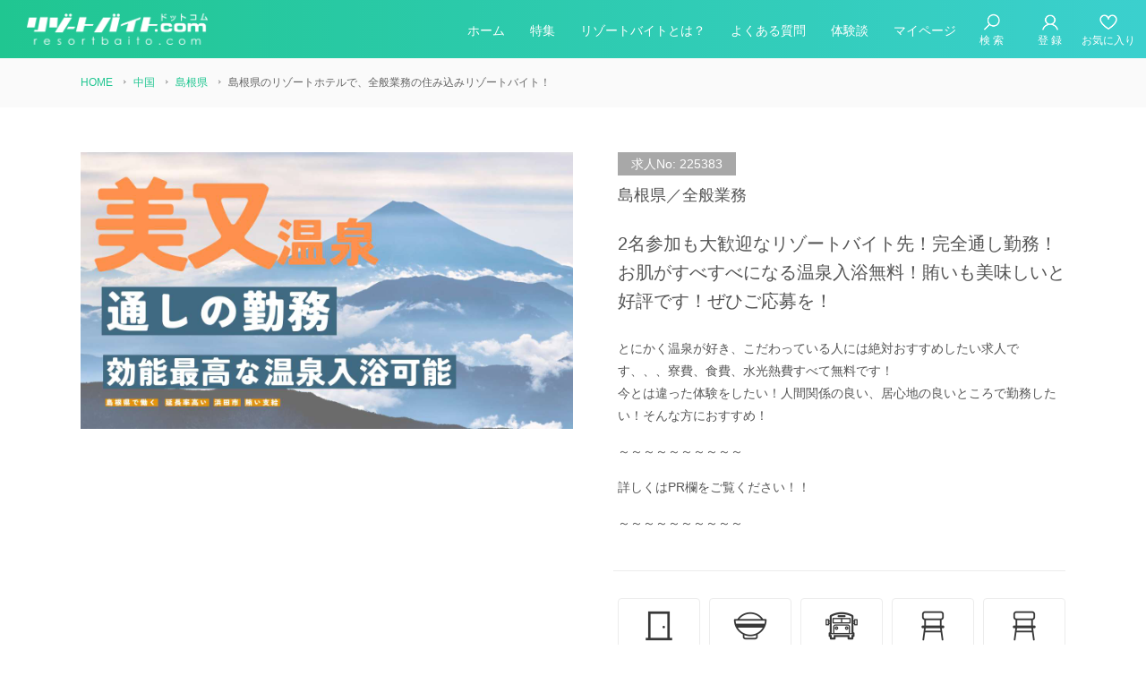

--- FILE ---
content_type: text/html; charset=UTF-8
request_url: https://www.resortbaito.com/225383/
body_size: 18391
content:
<!doctype html>
<html lang="ja">
<head>
<meta charset="UTF-8">
<title>島根県のリゾートホテルで時給1,250円、全般業務の住み込みリゾートバイト！（求人No.225383）</title>
<meta name="description" content="リゾートバイトスタッフ募集中です。勤務先は島根県にあるリゾートホテルで、全般業務のお仕事です。時給は1,250円です。住み込みリゾートバイトをお探しの方のご応募をお待ちしています。（求人No.225383）">
<meta name="keywords" content="島根県,リゾートバイト">
<meta name="viewport" content="width=device-width, initial-scale=1.0, maximum-scale=1.0, user-scalable=no">

<meta property="og:type" content="article">
<meta property="og:title" content="島根県のリゾートホテルで時給1,250円、全般業務の住み込みリゾートバイト！">
<meta property="og:description" content="リゾートバイトスタッフ募集中です。勤務先は島根県にあるリゾートホテルで、全般業務のお仕事です。時給は1,250円です。リゾートバイトをお探しの方のご応募をお待ちしています。">
<meta property="og:url" content="https://www.resortbaito.com/225383/">
<meta property="og:image" content="https://www.resortbaito.com/_wpsystem/wp-content/uploads/2023/11/1700279129.jpg">
<meta property="og:site_name" content="リゾートバイト.com">
<meta property="og:locale" content="ja_JP">
<meta property="fb:app_id" content="1593499704103600">
<meta name="twitter:image" content="https://www.resortbaito.com/_wpsystem/wp-content/uploads/2023/11/1700279129.jpg">
<meta name="twitter:card" content="summary_large_image">
<link rel="icon" href="/favicon.ico">
<link rel="icon" sizes="192x192" href="/images/common/favicon.png">
<link rel="apple-touch-icon-precomposed" href="/images/common/favicon.png">

<link rel="stylesheet" href="/css/default.css">
<link rel="stylesheet" href="/css/common.css">
<link rel="stylesheet" media="screen and (min-width: 768px)" href="/css/common_pc.css?v=20250930">
<link rel="stylesheet" media="screen and (max-width: 767px)" href="/css/common_sp.css?v=20250930">
<link rel="stylesheet" media="screen and (min-width: 768px)" href="/css/style_pc.css?190430">
<link rel="stylesheet" media="screen and (max-width: 767px)" href="/css/style_sp.css?190430">
<link rel="stylesheet" media="print" href="/css/print_detail.css">
<script src="/js/jquery-3.1.1.min.js"></script>
<script src="/js/script.js"></script>
<script src="/js/jquery-cookie.js"></script>
<link rel="stylesheet" href="/lib/owlcarousel/owl.carousel.min.css">
<script src="/lib/owlcarousel/owl.carousel.min.js"></script>
<script>
$(document).ready(function(){
	$('.owl-carousel').owlCarousel({
		center: true,
		items:2,
		loop:true,
		Default:false,
		margin:20,
		autoplay:true,
		autoplayTimeout:3000,
		autoplayHoverPause:true,
		autoplaySpeed:1000,
		responsive:{
			400:{
				items:2
				},
			768:{
				items:4
				}
		}
	});
});
$.cookie.json = true;
var job_cookie = $.cookie("job_id");
if(job_cookie == null)
{
	var job_cookie = [];
}
else
{
//	alert(job_cookie);
}
function onoff_fav(job_id)
{
	var all_cnt_fav = $('.count').html();
	if(all_cnt_fav)
	{
		all_cnt_fav = parseInt($('.count').html());		//空でなければセット
	}
	else
	{
		all_cnt_fav = 0;	//空なら明示的にゼロ
	}
	var img_on = "/images/icon/heart_on.png";
	var img_off = "/images/icon/heart_off.png";
	var img1_on = "/images/icon/icon_hearts_on.png";	//ヘッダのハート
	var img1_off = "/images/icon/icon_hearts_off.png";	//ヘッダのハート
	var imgsrc1 = $('.cls_fav1').attr('src');			//ヘッダのハート
	var imgsrc = $('.cls_fav').attr('src');
	var img_flg = "on";
	if(imgsrc == img_on)
	{
		imgsrc = img_off;
		img_flg = "off";
		$('.span_fav').html("お気に入りに追加");
		all_cnt_fav--;
	}
	else
	{
		imgsrc = img_on;
		img_flg = "on";
		$('.span_fav').html("お気に入り解除");
		all_cnt_fav++;
	}
	//ヘッダーのハート
	if(parseInt(all_cnt_fav) <= 0)
	{
		imgsrc1 = img1_off;
		$('.count').html("");
	}
	else
	{
		imgsrc1 = img1_on;
		$('.count').html(all_cnt_fav);
	}

	if(job_cookie == null)
	{
		job_cookie = $.cookie(job_id);
	}
	if(job_cookie.indexOf(job_id) != -1)
	{
		// 登録済の場合は削除する
		if(img_flg == "off")
		{
			job_cookie.splice(job_cookie.indexOf(job_id), 1);
		}
	}
	else
	{
		job_cookie.push(job_id);
	}
	$.cookie("job_id", job_cookie, { expires: 365, path: '/' });
	$('.cls_fav').attr('src', imgsrc);
	$('.cls_fav1').attr('src', imgsrc1);
	return false;
}
</script>
<script type="application/ld+json"> {
    "@context" : "http://schema.org/",
    "@type" : "JobPosting",
    "title" : "島根県のリゾートホテルで時給1,250円、全般業務の住み込みリゾートバイト！",
	"industry": "島根県",
    "description" : "<p>リゾートバイトスタッフ募集中です。勤務先は島根県にあるリゾートホテルで、全般業務のお仕事です。時給は1,250円です。住み込みリゾートバイトをお探しの方のご応募をお待ちしています。</p>
    <p><strong>雇用形態</strong>：派遣</p>
    <p><strong>勤務時間</strong>：▼ 完全通し勤務 / シフト制でございます。<br />
<br />
＝勤務時間例＝<br />
<br />
・14：00～22：00 (休憩1h)<br />
・9：30～15：00 (休憩1h)<br />
・16：00～22：00 (休憩1h)<br />
<br />
基本的にシフト時間帯は固定されます。選考の際に時間帯の希望は取れません。予めご了承ください。<br />
<br />
残業発生可能性もあり。<br />
<br />
※予約状況や稼働状況により変動あり。</p>
    <p><strong>休日・休暇</strong>：4週4日以上<br />
毎週水曜は休館日</p>
    <p><strong>待遇</strong>：個室寮 / 寮費食費水光熱費無料 / 寮内にTV・冷蔵庫あり / 往復交通費規定支給 / 給与前払い制度有 / 車持込可 / 温泉入浴可能 / 各種保険完備 / 弊社派遣実績多数etc...</p>",
    "datePosted" : "2018-04-18",
		"validThrough" : "2026-01-11",
		"workHours": "▼ 完全通し勤務 / シフト制でございます。<br />
<br />
＝勤務時間例＝<br />
<br />
・14：00～22：00 (休憩1h)<br />
・9：30～15：00 (休憩1h)<br />
・16：00～22：00 (休憩1h)<br />
<br />
基本的にシフト時間帯は固定されます。選考の際に時間帯の希望は取れません。予めご了承ください。<br />
<br />
残業発生可能性もあり。<br />
<br />
※予約状況や稼働状況により変動あり。",
	"image": "https://www.resortbaito.com/_wpsystem/wp-content/uploads/2023/11/1700279129.jpg",
	"mainEntityOfPage": "https://www.resortbaito.com/apply/?id=225383",
	"url": "https://www.resortbaito.com/225383/",
    "employmentType": "TEMPORARY",
    "hiringOrganization" : {
        "@type" : "Organization",
        "name" : "株式会社グッドマンサービス",
        "sameAs" : "https://www.goodman-s.com",
		"logo": "https://www.goodman-s.com/images/common/logo_cube.png"
    },
	"identifier": {
		"@type": "PropertyValue",
		"name": "株式会社グッドマンサービス",
		"value": ""
	},
    "jobLocation" : {
        "@type" : "Place",
        "address" : {
            "@type" : "PostalAddress",
            "addressRegion" : "島根県",
            "addressLocality" : "浜田市",
            "streetAddress" : "金城町追原",
            "postalCode" : "6970301",
            "addressCountry": "JP"
        }
    },
    "baseSalary": {
        "@type": "MonetaryAmount",
        "currency": "JPY",
        "value": {
            "@type": "QuantitativeValue",
            "value": 1250,
            "unitText": "HOUR"
        }
    }
}
</script>
<meta name='robots' content='max-image-preview:large' />
	<style>img:is([sizes="auto" i], [sizes^="auto," i]) { contain-intrinsic-size: 3000px 1500px }</style>
	<link rel='stylesheet' id='wp-block-library-css' href='https://www.resortbaito.com/_wpsystem/wp-includes/css/dist/block-library/style.min.css?ver=6.8.3' type='text/css' media='all' />
<style id='classic-theme-styles-inline-css' type='text/css'>
/*! This file is auto-generated */
.wp-block-button__link{color:#fff;background-color:#32373c;border-radius:9999px;box-shadow:none;text-decoration:none;padding:calc(.667em + 2px) calc(1.333em + 2px);font-size:1.125em}.wp-block-file__button{background:#32373c;color:#fff;text-decoration:none}
</style>
<style id='global-styles-inline-css' type='text/css'>
:root{--wp--preset--aspect-ratio--square: 1;--wp--preset--aspect-ratio--4-3: 4/3;--wp--preset--aspect-ratio--3-4: 3/4;--wp--preset--aspect-ratio--3-2: 3/2;--wp--preset--aspect-ratio--2-3: 2/3;--wp--preset--aspect-ratio--16-9: 16/9;--wp--preset--aspect-ratio--9-16: 9/16;--wp--preset--color--black: #000000;--wp--preset--color--cyan-bluish-gray: #abb8c3;--wp--preset--color--white: #ffffff;--wp--preset--color--pale-pink: #f78da7;--wp--preset--color--vivid-red: #cf2e2e;--wp--preset--color--luminous-vivid-orange: #ff6900;--wp--preset--color--luminous-vivid-amber: #fcb900;--wp--preset--color--light-green-cyan: #7bdcb5;--wp--preset--color--vivid-green-cyan: #00d084;--wp--preset--color--pale-cyan-blue: #8ed1fc;--wp--preset--color--vivid-cyan-blue: #0693e3;--wp--preset--color--vivid-purple: #9b51e0;--wp--preset--gradient--vivid-cyan-blue-to-vivid-purple: linear-gradient(135deg,rgba(6,147,227,1) 0%,rgb(155,81,224) 100%);--wp--preset--gradient--light-green-cyan-to-vivid-green-cyan: linear-gradient(135deg,rgb(122,220,180) 0%,rgb(0,208,130) 100%);--wp--preset--gradient--luminous-vivid-amber-to-luminous-vivid-orange: linear-gradient(135deg,rgba(252,185,0,1) 0%,rgba(255,105,0,1) 100%);--wp--preset--gradient--luminous-vivid-orange-to-vivid-red: linear-gradient(135deg,rgba(255,105,0,1) 0%,rgb(207,46,46) 100%);--wp--preset--gradient--very-light-gray-to-cyan-bluish-gray: linear-gradient(135deg,rgb(238,238,238) 0%,rgb(169,184,195) 100%);--wp--preset--gradient--cool-to-warm-spectrum: linear-gradient(135deg,rgb(74,234,220) 0%,rgb(151,120,209) 20%,rgb(207,42,186) 40%,rgb(238,44,130) 60%,rgb(251,105,98) 80%,rgb(254,248,76) 100%);--wp--preset--gradient--blush-light-purple: linear-gradient(135deg,rgb(255,206,236) 0%,rgb(152,150,240) 100%);--wp--preset--gradient--blush-bordeaux: linear-gradient(135deg,rgb(254,205,165) 0%,rgb(254,45,45) 50%,rgb(107,0,62) 100%);--wp--preset--gradient--luminous-dusk: linear-gradient(135deg,rgb(255,203,112) 0%,rgb(199,81,192) 50%,rgb(65,88,208) 100%);--wp--preset--gradient--pale-ocean: linear-gradient(135deg,rgb(255,245,203) 0%,rgb(182,227,212) 50%,rgb(51,167,181) 100%);--wp--preset--gradient--electric-grass: linear-gradient(135deg,rgb(202,248,128) 0%,rgb(113,206,126) 100%);--wp--preset--gradient--midnight: linear-gradient(135deg,rgb(2,3,129) 0%,rgb(40,116,252) 100%);--wp--preset--font-size--small: 13px;--wp--preset--font-size--medium: 20px;--wp--preset--font-size--large: 36px;--wp--preset--font-size--x-large: 42px;--wp--preset--spacing--20: 0.44rem;--wp--preset--spacing--30: 0.67rem;--wp--preset--spacing--40: 1rem;--wp--preset--spacing--50: 1.5rem;--wp--preset--spacing--60: 2.25rem;--wp--preset--spacing--70: 3.38rem;--wp--preset--spacing--80: 5.06rem;--wp--preset--shadow--natural: 6px 6px 9px rgba(0, 0, 0, 0.2);--wp--preset--shadow--deep: 12px 12px 50px rgba(0, 0, 0, 0.4);--wp--preset--shadow--sharp: 6px 6px 0px rgba(0, 0, 0, 0.2);--wp--preset--shadow--outlined: 6px 6px 0px -3px rgba(255, 255, 255, 1), 6px 6px rgba(0, 0, 0, 1);--wp--preset--shadow--crisp: 6px 6px 0px rgba(0, 0, 0, 1);}:where(.is-layout-flex){gap: 0.5em;}:where(.is-layout-grid){gap: 0.5em;}body .is-layout-flex{display: flex;}.is-layout-flex{flex-wrap: wrap;align-items: center;}.is-layout-flex > :is(*, div){margin: 0;}body .is-layout-grid{display: grid;}.is-layout-grid > :is(*, div){margin: 0;}:where(.wp-block-columns.is-layout-flex){gap: 2em;}:where(.wp-block-columns.is-layout-grid){gap: 2em;}:where(.wp-block-post-template.is-layout-flex){gap: 1.25em;}:where(.wp-block-post-template.is-layout-grid){gap: 1.25em;}.has-black-color{color: var(--wp--preset--color--black) !important;}.has-cyan-bluish-gray-color{color: var(--wp--preset--color--cyan-bluish-gray) !important;}.has-white-color{color: var(--wp--preset--color--white) !important;}.has-pale-pink-color{color: var(--wp--preset--color--pale-pink) !important;}.has-vivid-red-color{color: var(--wp--preset--color--vivid-red) !important;}.has-luminous-vivid-orange-color{color: var(--wp--preset--color--luminous-vivid-orange) !important;}.has-luminous-vivid-amber-color{color: var(--wp--preset--color--luminous-vivid-amber) !important;}.has-light-green-cyan-color{color: var(--wp--preset--color--light-green-cyan) !important;}.has-vivid-green-cyan-color{color: var(--wp--preset--color--vivid-green-cyan) !important;}.has-pale-cyan-blue-color{color: var(--wp--preset--color--pale-cyan-blue) !important;}.has-vivid-cyan-blue-color{color: var(--wp--preset--color--vivid-cyan-blue) !important;}.has-vivid-purple-color{color: var(--wp--preset--color--vivid-purple) !important;}.has-black-background-color{background-color: var(--wp--preset--color--black) !important;}.has-cyan-bluish-gray-background-color{background-color: var(--wp--preset--color--cyan-bluish-gray) !important;}.has-white-background-color{background-color: var(--wp--preset--color--white) !important;}.has-pale-pink-background-color{background-color: var(--wp--preset--color--pale-pink) !important;}.has-vivid-red-background-color{background-color: var(--wp--preset--color--vivid-red) !important;}.has-luminous-vivid-orange-background-color{background-color: var(--wp--preset--color--luminous-vivid-orange) !important;}.has-luminous-vivid-amber-background-color{background-color: var(--wp--preset--color--luminous-vivid-amber) !important;}.has-light-green-cyan-background-color{background-color: var(--wp--preset--color--light-green-cyan) !important;}.has-vivid-green-cyan-background-color{background-color: var(--wp--preset--color--vivid-green-cyan) !important;}.has-pale-cyan-blue-background-color{background-color: var(--wp--preset--color--pale-cyan-blue) !important;}.has-vivid-cyan-blue-background-color{background-color: var(--wp--preset--color--vivid-cyan-blue) !important;}.has-vivid-purple-background-color{background-color: var(--wp--preset--color--vivid-purple) !important;}.has-black-border-color{border-color: var(--wp--preset--color--black) !important;}.has-cyan-bluish-gray-border-color{border-color: var(--wp--preset--color--cyan-bluish-gray) !important;}.has-white-border-color{border-color: var(--wp--preset--color--white) !important;}.has-pale-pink-border-color{border-color: var(--wp--preset--color--pale-pink) !important;}.has-vivid-red-border-color{border-color: var(--wp--preset--color--vivid-red) !important;}.has-luminous-vivid-orange-border-color{border-color: var(--wp--preset--color--luminous-vivid-orange) !important;}.has-luminous-vivid-amber-border-color{border-color: var(--wp--preset--color--luminous-vivid-amber) !important;}.has-light-green-cyan-border-color{border-color: var(--wp--preset--color--light-green-cyan) !important;}.has-vivid-green-cyan-border-color{border-color: var(--wp--preset--color--vivid-green-cyan) !important;}.has-pale-cyan-blue-border-color{border-color: var(--wp--preset--color--pale-cyan-blue) !important;}.has-vivid-cyan-blue-border-color{border-color: var(--wp--preset--color--vivid-cyan-blue) !important;}.has-vivid-purple-border-color{border-color: var(--wp--preset--color--vivid-purple) !important;}.has-vivid-cyan-blue-to-vivid-purple-gradient-background{background: var(--wp--preset--gradient--vivid-cyan-blue-to-vivid-purple) !important;}.has-light-green-cyan-to-vivid-green-cyan-gradient-background{background: var(--wp--preset--gradient--light-green-cyan-to-vivid-green-cyan) !important;}.has-luminous-vivid-amber-to-luminous-vivid-orange-gradient-background{background: var(--wp--preset--gradient--luminous-vivid-amber-to-luminous-vivid-orange) !important;}.has-luminous-vivid-orange-to-vivid-red-gradient-background{background: var(--wp--preset--gradient--luminous-vivid-orange-to-vivid-red) !important;}.has-very-light-gray-to-cyan-bluish-gray-gradient-background{background: var(--wp--preset--gradient--very-light-gray-to-cyan-bluish-gray) !important;}.has-cool-to-warm-spectrum-gradient-background{background: var(--wp--preset--gradient--cool-to-warm-spectrum) !important;}.has-blush-light-purple-gradient-background{background: var(--wp--preset--gradient--blush-light-purple) !important;}.has-blush-bordeaux-gradient-background{background: var(--wp--preset--gradient--blush-bordeaux) !important;}.has-luminous-dusk-gradient-background{background: var(--wp--preset--gradient--luminous-dusk) !important;}.has-pale-ocean-gradient-background{background: var(--wp--preset--gradient--pale-ocean) !important;}.has-electric-grass-gradient-background{background: var(--wp--preset--gradient--electric-grass) !important;}.has-midnight-gradient-background{background: var(--wp--preset--gradient--midnight) !important;}.has-small-font-size{font-size: var(--wp--preset--font-size--small) !important;}.has-medium-font-size{font-size: var(--wp--preset--font-size--medium) !important;}.has-large-font-size{font-size: var(--wp--preset--font-size--large) !important;}.has-x-large-font-size{font-size: var(--wp--preset--font-size--x-large) !important;}
:where(.wp-block-post-template.is-layout-flex){gap: 1.25em;}:where(.wp-block-post-template.is-layout-grid){gap: 1.25em;}
:where(.wp-block-columns.is-layout-flex){gap: 2em;}:where(.wp-block-columns.is-layout-grid){gap: 2em;}
:root :where(.wp-block-pullquote){font-size: 1.5em;line-height: 1.6;}
</style>
<link rel='stylesheet' id='dashicons-css' href='https://www.resortbaito.com/_wpsystem/wp-includes/css/dashicons.min.css?ver=6.8.3' type='text/css' media='all' />
<link rel="canonical" href="https://www.resortbaito.com/225383/" />
<!-- Google Tag Manager -->
<script>(function(w,d,s,l,i){w[l]=w[l]||[];w[l].push({'gtm.start':
new Date().getTime(),event:'gtm.js'});var f=d.getElementsByTagName(s)[0],
j=d.createElement(s),dl=l!='dataLayer'?'&l='+l:'';j.async=true;j.src=
'https://www.googletagmanager.com/gtm.js?id='+i+dl;f.parentNode.insertBefore(j,f);
})(window,document,'script','dataLayer','GTM-N583DFZ');</script>
<!-- End Google Tag Manager -->
</head>
	
<body>
<!-- Google Tag Manager (noscript) -->
<noscript><iframe src="https://www.googletagmanager.com/ns.html?id=GTM-N583DFZ"
height="0" width="0" style="display:none;visibility:hidden"></iframe></noscript>
<!-- End Google Tag Manager (noscript) -->
<header id="header" class="bg">
	<div class="inner">
		<h1 class="logo"><a href="/"><img src="/images/header/logo_resortbaito.png" alt="リゾートバイト.com"></a></h1>
		<a id="menu-button" href="javascript:void(0);" title="menu">
			<span></span>
			<span></span>
			<span></span>
		</a>
		<nav>
			<ul id="gnav">
				<li><a href="/">ホーム</a></li>
				<li><a href="/feature/">特集</a></li>
				<li><a href="/what/">リゾートバイトとは？</a></li>
				<li class="pcno"><a href="/flow/">お仕事開始までの流れ</a></li>
				<li class="pcno"><a href="/job-guide/">職種ガイド</a></li>
				<li><a href="/faq/">よくある質問</a></li>
				<li><a href="/voice/">体験談</a></li>
				<li><a href="/mypage/">マイページ</a></li>
			</ul>
			<ul id="icon-menu">
				<li><a href="/search/"><img src="/images/icon/icon_search.png" alt=""><span>検 索</span></a></li>
				<li><a href="/apply/?id=new"><img src="/images/icon/icon_mypage.png" alt=""><span>登 録</span></a></li>
								<li><a href="/favorite/" class="fav"><img src="/images/icon/icon_hearts_off.png" alt="" class="cls_fav1"><span>お気に入り</span></a></li>
								<li><a href="/apply/?id=new"><img src="/images/icon/icon_regist.png" alt=""><span>今すぐ登録</span></a></li>
				<li><a href="/mypage/"><img src="/images/icon/icon_mypage.png" alt=""><span>マイページ</span></a></li>
			</ul>
		</nav>
	</div>
</header>
<nav id="gnav-sp">
	<ul>
		<li><a href="/extra/op02/"><img src="/images/icon/gnav_money.png" alt=""><span>高時給</span></a></li>
		<li><a href="/period/2week/"><img src="/images/icon/gnav_cal.png" alt=""><span>短期</span></a></li>
		<li><a href="/search/"><img src="/images/icon/gnav_search.png" alt=""><span>検索</span></a></li>
		<li><a href="/favorite/"><img src="/images/icon/gnav_heart.png" alt=""><span class="count">0</span><span>お気に入り</span></a></li>
		<li><a href="/what/"><img src="/images/icon/gnav_guide.png" alt="はじめての方"><span>はじめての方</span></a></li>
	</ul>
</nav>

<div id="breadcrumbs">
<ul itemscope itemtype="http://schema.org/BreadcrumbList">
<li itemprop="itemListElement" itemscope itemtype="http://schema.org/ListItem">
        <a itemprop="item" href="https://www.resortbaito.com/">
            <span itemprop="name">HOME</span>
        </a>
        <meta itemprop="position" content="1" />
    </li>

    <li itemprop="itemListElement" itemscope itemtype="http://schema.org/ListItem">
        <a itemprop="item" href="https://www.resortbaito.com/chugoku/">
            <span itemprop="name">中国</span>
        </a>
        <meta itemprop="position" content="2" />
    </li>
    <li itemprop="itemListElement" itemscope itemtype="http://schema.org/ListItem">
        <a itemprop="item" href="https://www.resortbaito.com/chugoku/shimane/">
            <span itemprop="name">島根県</span>
        </a>
        <meta itemprop="position" content="3" />
    </li>
    <li itemprop="itemListElement" itemscope itemtype="http://schema.org/ListItem">
        <span itemprop="name">島根県のリゾートホテルで、全般業務の住み込みリゾートバイト！</span>
        <meta itemprop="position" content="4" />
    </li>
</ul>
</div>
<section id="main" class="contents">
	<article id="baito-detail">
		<div class="head">
						<div class="photo">
				<img src="https://www.resortbaito.com/_wpsystem/wp-content/uploads/2023/11/1700279129.jpg" alt="">
			</div>
			
			<div class="info">
				<p class="id">求人No: 225383</p>
				<p class="place">島根県／全般業務</p>
				
								<h1 class="title">2名参加も大歓迎なリゾートバイト先！完全通し勤務！お肌がすべすべになる温泉入浴無料！賄いも美味しいと好評です！ぜひご応募を！<br />
</h1>
				
				<div class="txt">
					<p>とにかく温泉が好き、こだわっている人には絶対おすすめしたい求人です、、、寮費、食費、水光熱費すべて無料です！<br />
今とは違った体験をしたい！人間関係の良い、居心地の良いところで勤務したい！そんな方におすすめ！</p>
<p>～～～～～～～～～～</p>
<p>詳しくはPR欄をご覧ください！！</p>
<p>～～～～～～～～～～</p>
														</div>
				
								<ul class="icon">
									                    					                    									                    					                    									                    					<li><img src="/images/icon/option/op04.png" alt=""><span>寮費無料</span></li>
					                    									                    					<li><img src="/images/icon/option/op05.png" alt=""><span>食費無料</span></li>
					                    																		                    					<li><img src="/images/icon/option/op07.png" alt=""><span>交通費支給</span></li>
					                    																		                    					<li><img src="/images/icon/option/op09.png" alt=""><span>個室寮</span></li>
					                    									                    					<li><img src="/images/icon/option/op10.png" alt=""><span>1R個室寮（バス・トイレ付）</span></li>
					                    																		                    					<li><img src="/images/icon/option/op13.png" alt=""><span>未経験者OK</span></li>
					                    																		                    					<li><img src="/images/icon/option/op15.png" alt=""><span>友人同士歓迎</span></li>
					                    									                    					<li><img src="/images/icon/option/op16.png" alt=""><span>カップル歓迎</span></li>
					                    																		                    					<li><img src="/images/icon/option/op19.png" alt=""><span>温泉入浴無料</span></li>
					                    									                    					<li><img src="/images/icon/option/op22.png" alt=""><span>Wi-Fi</span></li>
					                    																		                    					<li><img src="/images/icon/option/op24.png" alt=""><span>出会いたくさん</span></li>
					                    																																																																							</ul>
							</div>
		</div>
		
						<div class="graph">
			<h2 class="ttl">この施設では、<br class="pcno">こんな人たちが働いています</h2>
			<ul>
			<li class="pie-sex">
			<p class="label">働いてる性別割合</p>
			<p>
			<span class="male w50">男性<span class="num">50%</span></span>
			<span class="female w50">女性<span class="num">50%</span></span>
			</p>
			</li>
			
			<li class="pie-exp">
			<p class="label">未経験者割合</p>
			<p>
			<span class="inex w70">未経験者<span class="num">70%</span></span>
			<span class="exp w30">経験者<span class="num">30%</span></span>
			</p>
			</li>
			
			<li class="pie-gen">
			<p class="label">年代割合</p>
			<p>
			<span class="gen01 w20">20代前半<span class="num">20%</span></span>			<span class="gen02 w20">20代後半<span class="num">20%</span></span>			<span class="gen03 w30">30代<span class="num">30%</span></span>			<span class="gen04 w30">40代以上<span class="num">30%</span></span>			</p>
			</li>		
			</ul>
					</div>
				
		<ul class="entry">
			<li class="pcno"><a href="/favorite/"><img src="/images/icon/list.png" alt="">お気に入り</a></li>
						<li class="stop"><span>現在募集していません</span></li>
						<li class="fav">
									<a href="javascript:void(0)" onClick="onoff_fav('225383'); return false;"><img src="/images/icon/heart_off.png" alt="" class="cls_fav"><span class="span_fav">お気に入りに追加</span></a>
						  </li>
		</ul>
		
		<div class="detail">
			<dl class="conditions">
				<dt>エリア</dt>
				<dd>中国</dd>
				<dt>勤務地</dt>
                <dd>島根県</dd>
				<dt>働く期間</dt>
				<dd>▼ 以下の期間で募集しています。<br />
<br />
・随時受け入れ可能 ～ 2か月以上<br />
<br />
※3ヵ月以上だと採用率上がります。<br />
※期間相談可能<br />
</dd>
				<dt>職種</dt>
				<dd>全般業務</dd>
				<dt>仕事内容</dt>
				<dd>▼ 施設全般業務をお願いいたします。<br />
<br />
・お客様のご案内<br />
・食事配膳、食器の片付け<br />
・布団敷きや清掃など<br />
・食事会場での準備など、お客様に関わる業務全般<br />
<br />
経験がなくてもしっかり教えてもらえますので、未経験の方でも是非！！<br />
<br />
※欠員が出ている場合、ヘルプ可能性有<br />
<br />
</dd>
				<dt>給与</dt>
				<dd><p>時給：1,250円（時間外・深夜 25％UP）</p>																				</dd>
				<dt>勤務時間</dt>
				<dd>▼ 完全通し勤務 / シフト制でございます。<br />
<br />
＝勤務時間例＝<br />
<br />
・14：00～22：00 (休憩1h)<br />
・9：30～15：00 (休憩1h)<br />
・16：00～22：00 (休憩1h)<br />
<br />
基本的にシフト時間帯は固定されます。選考の際に時間帯の希望は取れません。予めご了承ください。<br />
<br />
残業発生可能性もあり。<br />
<br />
※予約状況や稼働状況により変動あり。</dd>
				<dt>休日休暇</dt>
				<dd>4週4日以上<br />
毎週水曜は休館日</dd>
				<dt>応募資格</dt><dd>接客が好きな方</dd>				<dt>食事</dt>
				<dd>▼ 休日含めた毎日1食を支給します。<br />
<br />
※夕食1食の支給<br />
※賄いの支給になります。とっても美味しいと好評です！<br />
※出勤日は勤務後の時間帯に食事をとって頂きます。</dd>				
				<dt>受動喫煙対策</dt>
				<dd>
				あり
								</dd>
				
				<dt>待遇</dt>
				<dd>個室寮 / 寮費食費水光熱費無料 / 寮内にTV・冷蔵庫あり / 往復交通費規定支給 / 給与前払い制度有 / 車持込可 / 温泉入浴可能 / 各種保険完備 / 弊社派遣実績多数etc...</dd>
			</dl>
			<div class="info">
							  	<h2 class="title">PR</h2>
				<div class="pr">
					<p>～～皆さんに見てほしい、イチオシPOINTです～～</p>
<p>▼名湯〔美肌の湯〕を体感。<br />
せっかく温泉旅館で働くのなら、温泉に入りたいですよね。うれしい温泉入浴無料なのも住み込みでは大事なポイントです！<br />
なんと言ってもPH9.8の温泉は全国屈指のとろとろの泉質。美又の湯に浸かればアトピーも治る、と言われる程の抜群の泉質なんです。心身ともにしっかり癒されちゃいましょう！！<br />
せっかく温泉付き施設で働くのなら、温泉に入りたいですよね。うれしい温泉入浴無料なのも、住み込みでは大事なポイントです！<br />
さらに！勤務をする施設はもちろん、他の系列施設の2施設、計3施設の温泉に入浴可能です！まさに湯めぐりができる！弊社の求人でも3施設の温泉に入ることができるのは非常に珍しいです！<br />
アルカリ性単純温泉ならではのさらっとした柔らかいお湯。お肌がツルツルすると評判の『美肌の湯』です。大きな窓から風の池を眺めながら、ゆったりと入浴をお楽しみいただけます。。。効能：神経痛、筋肉痛、関節痛、冷え性、疲労回復、慢性消化器病など。美肌効果、腰痛改善、etc,,,,,サウナもついております！！</p>
<p>▼アットホームなので初めてでも安心<br />
ホテル、旅館業の経験のないスタッフもたくさんいました！ホテルの方からも、「分からないことがあれば何でもご相談ください」と、非常に雰囲気の良さがにじみ出ています。リゾートバイトに不安がある方、どんなところに行くのか不安で心配な方、安心してご応募ください！</p>
<p>▼まかないがほんとに美味しい！<br />
調理場の調理人さんが作ってくれる、まかないがほんとに美味しいと好評です、、、<br />
ごはんの充実もリゾートバイトにとってはなくてはならないですよね！</p>
<p>▼通し勤務で生活リズムも整える<br />
通しシフトは、出勤時間がある程度固定化されており、〔中抜け勤務〕のように朝早くからの出勤⇒夜遅く帰宅しまた早朝からの出勤。といった生活もございません。<br />
 仕事とプライベートでの時間のメリハリをつけやすいので、生活リズムを崩したくない方には、おすすめの働き方でございます。<br />
 通勤も一回の往復で済むので、特に寮と勤務先が離れている施設などは時間を有効活用できます。メリットも多いです。</p>
<p>▼通しシフトでの勤務<br />
通し勤務だと、とても自分時間も立てやすいです。通し勤務で求人探されている方にはもってこいの求人でございます。</p>
<p>▼期間の延長率が高い！<br />
系列施設での就業率。延長率とても高いです。少々癖のある現場でも、社会経験がある方などはせいぜい2-3ヶ月、任期の満了はできるものです。<br />
こちらの施設は1年近く勤務されるスタッフ様も在籍していたり、延長率の高い現場です！<br />
しかし、任期満了をすると他の現場に移る選択肢や、他業種に就職するという選択肢も出てまいります。<br />
その中で延長をするとなると、話は別です。人間関係を始めとし、良い点が非常に多いからこそ、数多くの派遣スタッフさんが辞めずに残るといった選択をするのだと分かります。</p>
<p>▼カップル様・友人同士での相部屋可能<br />
カップル様同士・友人同士での相部屋可能です！</p>
<p>▼持参物が少ない<br />
ほとんどが貸与されるため、初期費用が掛からないことも魅力の一つです。持参するものはご自身で生活上必要なもののみになります。</p>
<p>▼ 島根県！観光地の案内！<br />
石見銀山（いわみぎんざん）。世界遺産にも登録された銀山跡。江戸時代の町並みが残る大森地区も見どころ！松江城（まつえじょう）現存12天守のひとつ。国宝にも指定されており、武士の時代の雰囲気が感じられます。出雲そばはそばの実を殻ごと挽いた黒っぽい麺が特徴。割子（わりご）そばや釜揚げそばが有名。<br />
出雲大社（いずもたいしゃ）縁結びの神様で有名な日本有数のパワースポット。巨大な注連縄（しめなわ）が圧巻です。宍道湖（しんじこ）夕日が美しい湖。シジミ漁が盛んで、美味しいシジミ汁が味わえます。隠岐諸島（おきしょとう）断崖絶壁や奇岩が広がるダイナミックな景色の島々。自然が作り出した絶景が魅力！</p>
<p>～～～～～～～～～</p>
<p>過去就業されたスタッフさんのお声</p>
<p>～～～～～～～～～</p>
<p>・事務所に2匹の小型犬がいて、とても可愛らしいです。<br />
・接客初心者の方でも勤務していたので、難しくない業務内容です！<br />
・大奥様がとてもいい方でよくしてくださいました。<br />
・社員の方々含め、とてもやさしくしてくれたので良かったです。<br />
・周辺環境も最高で、6月は裏の川で蛍が舞います。<br />
・人員が足りていないときは、ヘルプが生じるので、臨機応変に対応しないといけません。。<br />
・最寄りのコンビニやバス停が7㎞離れていて、出かける時は送迎。忙しい時間以外になるので、大体11時〜14時前後、23時以降。それ以外の時間は応相談でした。<br />
・温泉の質が過去で一番良かったです。</p>
				</div>
								
												<h2 class="title">寮の設備について</h2>
				<h3 class="title-sub">部屋内設備</h3>
				<ul class="dorm-icon">
								<li><img src="/images/icon/dorm/refrigerator.png" alt=""><span>冷蔵庫</span></li>
								<li><img src="/images/icon/dorm/aircon.png" alt=""><span>冷暖房</span></li>
								<li><img src="/images/icon/dorm/bus.png" alt=""><span>風呂</span></li>
								<li><img src="/images/icon/dorm/toilet.png" alt=""><span>トイレ</span></li>
								<li><img src="/images/icon/dorm/washing.png" alt=""><span>洗濯機</span></li>
								<li><img src="/images/icon/dorm/bedding.png" alt=""><span>寝具</span></li>
								<li><img src="/images/icon/dorm/tv.png" alt=""><span>テレビ</span></li>
								<li><img src="/images/icon/dorm/wifi.png" alt=""><span>Wi-Fi</span></li>
								</ul>
				
								<h3 class="title-sub">部屋外設備</h3>
				<ul class="dorm-icon">
								<li><img src="/images/icon/dorm/washing.png" alt=""><span>洗濯機</span></li>
								<li><img src="/images/icon/dorm/kitchen.png" alt=""><span>キッチン</span></li>
								</ul>
								
								<h2 class="title">担当者からのメッセージ</h2>
				<div class="msg">
								<p>島根って行ったことない…そんな方にこそ来て頂きたい！！まずは出雲大社、玉造温泉…そして白イルカなんかにも会えちゃう！せっかく行くのならお隣の鳥取や南の広島に行くのもいいかもしれませんね。<br />
冬はスキー場が近く、夏はゴルフ場、静かな山間で働いてみるのも、たまには良いのではないかと思います！<br />
<br />
そしてそしてこのホテルのとっておき”美肌の湯”と言われている温泉！！<br />
これに入る為にお仕事へ来るスタッフさんも居るらしいくらい！とにかく温泉が好きだという方に是非おすすめします！！<br />
<br />
幼い頃から18年間サッカーを続けています。休日はスポーツ観戦・サウナ・ゴルフをしてリフレッシュしております。<br />
特に海外サッカーが大好きで、推しのチームの試合は早朝・深夜問わず必ず観戦しております。<br />
最近はゴルフに絶賛ハマり中です、、、スコアを伸ばすために奮闘中です。<br />
<br />
<br />
レスポンスの早さには自信があります。<br />
<br />
スタッフの皆様に寄り添い、安心安全にお仕事していただけるよう全力でサポートいたします。<br />
どうぞよろしくお願いします！精一杯のフォローアップをさせて頂きますので、お気軽にお問い合わせください！</p>
				</div>
							</div>
		</div>
		
				<div class="owl-carousel">
			
			
			<div class="item">
				<figure style="background-image: url('https://www.resortbaito.com/_wpsystem/wp-content/uploads/2018/04/1738633414.jpg')"></figure>
								<p>- 車持ち込み / 必須求人 -</p>
							</div>

			
			
			<div class="item">
				<figure style="background-image: url('https://www.resortbaito.com/_wpsystem/wp-content/uploads/2018/04/1738633185.jpg')"></figure>
								<p>- 観光 / 松江水郷祭 -</p>
							</div>

			
			
			<div class="item">
				<figure style="background-image: url('https://www.resortbaito.com/_wpsystem/wp-content/uploads/2018/04/1738633189.jpg')"></figure>
								<p>- 観光 / 出雲大社 -</p>
							</div>

			
			
			<div class="item">
				<figure style="background-image: url('https://www.resortbaito.com/_wpsystem/wp-content/uploads/2018/04/1738633194.jpg')"></figure>
								<p>- 観光 / 玉造温泉 -</p>
							</div>

			
			
			<div class="item">
				<figure style="background-image: url('https://www.resortbaito.com/_wpsystem/wp-content/uploads/2018/04/1738633200.jpg')"></figure>
								<p>- 観光 / 石見神楽 -</p>
							</div>

			
			
			<div class="item">
				<figure style="background-image: url('https://www.resortbaito.com/_wpsystem/wp-content/uploads/2018/04/1738633359.jpg')"></figure>
								<p>- 観光 / 出雲大社 -</p>
							</div>

			
			
			<div class="item">
				<figure style="background-image: url('https://www.resortbaito.com/_wpsystem/wp-content/uploads/2018/04/1683516978.jpeg')"></figure>
								<p>- 美味しい賄い / 参考例 -</p>
							</div>

			
			
			<div class="item">
				<figure style="background-image: url('https://www.resortbaito.com/_wpsystem/wp-content/uploads/1524019706.jpg')"></figure>
								<p>- 施設ダイニング / 島根での勤務 -</p>
							</div>

					</div>
				
		<ul class="entry spno">
						<li class="stop"><span>現在募集していません</span></li>
						<li class="fav">
							<a href="javascript:void(0)" onClick="onoff_fav('225383'); return false;"><img src="/images/icon/heart_off.png" alt="" class="cls_fav"><span class="span_fav">お気に入りに追加</span></a>
						</li>
		</ul>
	
	</article>
	
	<article id="cat-area">
		<div class="content">
        <h2 class="ttl-main">島根県のおすすめリゾートバイト</h2>

								<ul class="list_baito">
																<li>
						<a href="https://www.resortbaito.com/539578/">
						<figure><img src="https://www.resortbaito.com/_wpsystem/wp-content/uploads/2025/11/1764305780.jpg" alt="" width="256" height="150" loading="lazy"></figure>
						<div>
						<p class="place hot-spring">中国/島根県</p>
						<h3 class="ttl">【松江×フレンチ料理】宍道湖湖畔のシティホテル/料理人～料理長候補迄幅広く募集中です！【賞与有！安定昇給！シフトの融通○】</h3>
						<p class="txt">時給：1,700円</p>						<p class="txt">月給：28万円</p>						<p class="txt">職種：調理（資格無）</p>
						</div>
						</a>
					</li>																<li>
						<a href="https://www.resortbaito.com/539295/">
						<figure><img src="https://www.resortbaito.com/_wpsystem/wp-content/uploads/2025/11/1764305780.jpg" alt="" width="256" height="150" loading="lazy"></figure>
						<div>
						<p class="place hot-spring">中国/島根県</p>
						<h3 class="ttl">【松江×フレンチ料理】宍道湖湖畔のシティホテル/料理人～料理長候補迄幅広く募集中です！【賞与有！安定昇給！シフトの融通○】</h3>
						<p class="txt">時給：1,500円</p>						<p class="txt">月給：23.5万円</p>						<p class="txt">職種：調理（資格無）</p>
						</div>
						</a>
					</li>																<li>
						<a href="https://www.resortbaito.com/535850/">
						<figure><img src="https://www.resortbaito.com/_wpsystem/wp-content/uploads/2025/11/1762251682.jpg" alt="" width="256" height="150" loading="lazy"></figure>
						<div>
						<p class="place hot-spring">中国/島根県</p>
						<h3 class="ttl">【ご自宅から通い限定×食事支給あり×未経験でも歓迎】調理関係にご興味がある方は是非！三朝温泉です！</h3>
						<p class="txt">時給：1,200円</p>												<p class="txt">職種：調理補助</p>
						</div>
						</a>
					</li>																<li>
						<a href="https://www.resortbaito.com/533674/">
						<figure><img src="https://www.resortbaito.com/_wpsystem/wp-content/uploads/2025/10/1761105074.jpg" alt="" width="256" height="150" loading="lazy"></figure>
						<div>
						<p class="place hot-spring">中国/島根県/玉造温泉</p>
						<h3 class="ttl">【温泉入浴OK×食事無料×1R個室寮完備】採用結果が早く採用率も高い求人となります！短期間の就業も可能ですのでお気軽にご相談ください！</h3>
						<p class="txt">時給：1,300円</p>												<p class="txt">職種：レストランサービス</p>
						</div>
						</a>
					</li>																<li>
						<a href="https://www.resortbaito.com/526253/">
						<figure><img src="https://www.resortbaito.com/_wpsystem/wp-content/uploads/2025/09/1757050656.jpg" alt="" width="256" height="150" loading="lazy"></figure>
						<div>
						<p class="place hot-spring">中国/島根県/出雲</p>
						<h3 class="ttl">【大手ホテルグループ系列】安定した経営基盤×賞与3回×ホテル業界でキャリアアップを目指せる！</h3>
						<p class="txt">時給：1,350円</p>												<p class="txt">職種：レストランサービス</p>
						</div>
						</a>
					</li>																<li>
						<a href="https://www.resortbaito.com/525027/">
						<figure><img src="https://www.resortbaito.com/_wpsystem/wp-content/uploads/2025/08/1756356426.jpg" alt="" width="256" height="150" loading="lazy"></figure>
						<div>
						<p class="place urban">中国/島根県/出雲</p>
						<h3 class="ttl">【1年以上の接客経験者】キャリアアップ可！大手ホテルで接客経験を活かせる紹介予定派遣（正社員前提）／レストラン</h3>
						<p class="txt">時給：1,400円</p>												<p class="txt">職種：レストランサービス</p>
						</div>
						</a>
					</li>																<li>
						<a href="https://www.resortbaito.com/525017/">
						<figure><img src="https://www.resortbaito.com/_wpsystem/wp-content/uploads/2025/08/1756356121.jpg" alt="" width="256" height="150" loading="lazy"></figure>
						<div>
						<p class="place urban">中国/島根県/出雲</p>
						<h3 class="ttl">【1年以上の接客経験者】キャリアアップ可！大手ホテルで接客経験を活かせる紹介予定派遣（正社員前提）／フロントスタッフ</h3>
						<p class="txt">時給：1,400円</p>												<p class="txt">職種：フロント・ベル</p>
						</div>
						</a>
					</li>																<li>
						<a href="https://www.resortbaito.com/525006/">
						<figure><img src="https://www.resortbaito.com/_wpsystem/wp-content/uploads/2025/08/1756354078.jpg" alt="" width="256" height="150" loading="lazy"></figure>
						<div>
						<p class="place urban">中国/島根県/出雲</p>
						<h3 class="ttl">【1年以上の接客経験者】大手ホテルでキャリアアップ可！接客経験を活かせる紹介予定派遣（正社員前提）／レストラン</h3>
						<p class="txt">時給：1,400円</p>												<p class="txt">職種：レストランサービス</p>
						</div>
						</a>
					</li>					</ul>
						</div>
	</article>
</section>
<div id="yuzawa_box">
    <a href="https://livelife.town.yuzawa.lg.jp/" target="_blank" id="yuzawa_banner">
    <h3 class="logo"><img src="/images/footer/yuzawa_ttl.svg" alt="観光立町宣言 湯沢町 君と一緒に暮らす町 × リゾートバイト.com"></h3>
    <p>リゾートバイト.comは、新潟県湯沢町との共同企画により、湯沢町移住定住ポータルサイトをご案内しています。湯沢町での暮らしや移住に興味のある方は、ぜひご覧ください。</p>
    </a>
</div>

<div id="footer_line" class="pcno">
	<p><a href="https://lin.ee/RVlK1W5"><img src="/images/common/bnr_line.jpg" alt="LINE リゾートバイト.com 友だち追加"></a></p>
</div>
<!-- /#footer_line -->

<footer id="footer">
		<div class="btm-conts">
		<div class="entry">
			<p><a href="/apply/?id=new"><img src="/images/common/btm_entry.jpg" alt="かんたんWEB応募"></a></p>
		</div>
		<div class="tel">
			<p class="txt">お電話でのご応募・お問い合わせ</p>
			<p class="tap-txt">タップで電話発信できます</p>
			<p class="num"><a href="tel:0120184121"><img src="/images/footer/tel.png" alt="0120-18-4121"></a></p>
		</div>
		<div class="sns">
			<ul>
				<li><a href="https://www.instagram.com/retrimo_jp" target="_blank" onclick="gtag('event', 'Instagram', {'event_category': 'sns','event_label': 'footer'});"><img src="/images/icon/sns_insta.png" alt="Instagram"><p>Instagram</p></a></li>
				<li><a href="https://www.facebook.com/goodman.service" target="_blank" onclick="gtag('event', 'Facebook', {'event_category': 'sns','event_label': 'footer'});"><img src="/images/icon/sns_fb.png" alt="Facebook"><p>Facebook</p></a></li>
				<li><a href="https://twitter.com/resortbaito_gms" target="_blank" onclick="gtag('event', 'Twitter', {'event_category': 'sns','event_label': 'footer'});"><img src="/images/icon/sns_x.png" alt="X"><p>X</p></a></li>
			</ul>
		</div>
	</div>
			<section class="btm-nav">
		<div class="inner">
			<p class="ttl">エリアで探す</p>
			            <ul class="list-btm">
                <li><a href="/hokkaido/">北海道</a></li>
                <li><a href="/tohoku/">東北</a></li>
                <li><a href="/kanto/">関東</a></li>
                <li><a href="/koshinetsu/">甲信越</a></li>
                <li><a href="/hokuriku/">北陸</a></li>
                <li><a href="/tokai/">東海</a></li>
                <li><a href="/kansai/">関西</a></li>
                <li><a href="/chugoku/">中国</a></li>
                <li><a href="/shikoku/">四国</a></li>
                <li><a href="/kyushu/">九州</a></li>
                <li><a href="/okinawa/">沖縄</a></li>
            </ul>
			<p class="ttl">働く期間で探す</p>
			<ul class="list-btm">
												<li><a href="/period/2days/">2日以上</a></li>
																<li><a href="/period/2week/">2週間以上</a></li>
																<li><a href="/period/3week/">3週間以上</a></li>
																<li><a href="/period/month1ov/">1ヶ月以上</a></li>
																<li><a href="/period/month2ov/">2ヶ月以上</a></li>
																<li><a href="/period/longterm/">3ヶ月以上</a></li>
																<li><a href="/period/summer/">夏休み</a></li>
																<li><a href="/period/skiseason/">スキーシーズン</a></li>
																<li><a href="/period/newyear/">年末年始</a></li>
																<li><a href="/period/spring/">春休み</a></li>
																<li><a href="/period/gw/">GW</a></li>
											</ul>
			<p class="ttl">施設タイプで探す</p>
			<ul class="list-btm">
								<li><a href="/facility/resort-hotel/">リゾートホテル</a></li>
								<li><a href="/facility/city-hotel/">シティホテル</a></li>
								<li><a href="/facility/hotel/">旅館</a></li>
								<li><a href="/facility/guest-house/">ペンション&amp;民宿</a></li>
								<li><a href="/facility/shop/">ショップ</a></li>
								<li><a href="/facility/restaurant/">飲食店</a></li>
								<li><a href="/facility/leisure/">レジャー施設</a></li>
								<li><a href="/facility/ski/">スキー場</a></li>
								<li><a href="/facility/golf/">ゴルフ場</a></li>
								<li><a href="/facility/farm/">農業</a></li>
								<li><a href="/facility/ranch/">牧場</a></li>
								<li><a href="/facility/other/">その他</a></li>
							</ul>
			<p class="ttl">職種から探す</p>
			<ul class="list-btm">
								<li><a href="/job/job_restaurant/">レストランサービス</a></li>
								<li><a href="/job/general/">全般業務</a></li>
								<li><a href="/job/front/">フロント・ベル</a></li>
								<li><a href="/job/nightfront/">ナイトフロント</a></li>
								<li><a href="/job/waitress/">仲居</a></li>
								<li><a href="/job/job_shop/">売店</a></li>
								<li><a href="/job/back/">裏方スタッフ</a></li>
								<li><a href="/job/cleaning/">清掃</a></li>
								<li><a href="/job/instructor/">インストラクター</a></li>
								<li><a href="/job/activity/">アクティビティー</a></li>
								<li><a href="/job/wash/">洗い場</a></li>
								<li><a href="/job/kitchen_sp/">調理補助</a></li>
								<li><a href="/job/kitchen/">調理（資格有）</a></li>
								<li><a href="/job/kitchen_non/">調理（資格無）</a></li>
								<li><a href="/job/factory/">工場</a></li>
								<li><a href="/job/agriculture/">農牧</a></li>
								<li><a href="/job/night/">ナイトスタッフ</a></li>
								<li><a href="/job/leisure/">レジャースタッフ</a></li>
								<li><a href="/job/patissier/">パティシエ</a></li>
								<li><a href="/job/interior/">内務</a></li>
								<li><a href="/job/ski/">スキー場スタッフ</a></li>
								<li><a href="/job/lift/">スキー場リフト係</a></li>
								<li><a href="/job/skirental/">スキー場レンタル</a></li>
								<li><a href="/job/ticket/">スキー場チケット販売</a></li>
								<li><a href="/job/patrol/">スキー場パトロール</a></li>
								<li><a href="/job/other/">その他業務</a></li>
							</ul>
			<p class="ttl">リゾートタイプで探す</p>
			<ul class="list-btm">
								<li><a href="/type/hot-spring/">温泉</a></li>
								<li><a href="/type/sea/">海</a></li>
								<li><a href="/type/island/">離島</a></li>
								<li><a href="/type/urban/">市街地</a></li>
								<li><a href="/type/plateau/">高原</a></li>
								<li><a href="/type/lake/">湖</a></li>
								<li><a href="/type/mountain/">山</a></li>
							</ul>
			<p class="ttl">都道府県から探す</p>
			<ul class="list-btm">
                <li><a href="https://www.resortbaito.com/hokkaido/">北海道</a></li>
				<li><a href="https://www.resortbaito.com/tohoku/aomori/">青森県</a></li>
                <li><a href="https://www.resortbaito.com/tohoku/iwate/">岩手県</a></li>
                <li><a href="https://www.resortbaito.com/tohoku/miyagi/">宮城県</a></li>
                <li><a href="https://www.resortbaito.com/tohoku/akita/">秋田県</a></li>
                <li><a href="https://www.resortbaito.com/tohoku/yamagata/">山形県</a></li>
                <li><a href="https://www.resortbaito.com/tohoku/fukushima/">福島県</a></li>
                <li><a href="https://www.resortbaito.com/kanto/tokyo/">東京都</a></li>
                <li><a href="https://www.resortbaito.com/kanto/kanagawa/">神奈川県</a></li>
                <li><a href="https://www.resortbaito.com/kanto/chiba/">千葉県</a></li>
                <li><a href="https://www.resortbaito.com/kanto/saitama/">埼玉県</a></li>
                <li><a href="https://www.resortbaito.com/kanto/ibaraki/">茨城県</a></li>
                <li><a href="https://www.resortbaito.com/kanto/tochigi/">栃木県</a></li>
                <li><a href="https://www.resortbaito.com/kanto/gunma/">群馬県</a></li>
                <li><a href="https://www.resortbaito.com/hokuriku/toyama/">富山県</a></li>
                <li><a href="https://www.resortbaito.com/hokuriku/ishikawa/">石川県</a></li>
                <li><a href="https://www.resortbaito.com/hokuriku/fukui/">福井県</a></li>
                <li><a href="https://www.resortbaito.com/koshinetsu/nigata/">新潟県</a></li>
                <li><a href="https://www.resortbaito.com/koshinetsu/yamanashi/">山梨県</a></li>
                <li><a href="https://www.resortbaito.com/koshinetsu/nagano/">長野県</a></li>
                <li><a href="https://www.resortbaito.com/tokai/gifu/">岐阜県</a></li>
                <li><a href="https://www.resortbaito.com/tokai/shizuoka/">静岡県</a></li>
                <li><a href="https://www.resortbaito.com/tokai/aichi/">愛知県</a></li>
                <li><a href="https://www.resortbaito.com/tokai/mie/">三重県</a></li>
                <li><a href="https://www.resortbaito.com/kansai/shiga/">滋賀県</a></li>
                <li><a href="https://www.resortbaito.com/kansai/kyoto/">京都府</a></li>
                <li><a href="https://www.resortbaito.com/kansai/osaka/">大阪府</a></li>
                <li><a href="https://www.resortbaito.com/kansai/hyogo/">兵庫県</a></li>
                <li><a href="https://www.resortbaito.com/kansai/nara/">奈良県</a></li>
                <li><a href="https://www.resortbaito.com/kansai/wakayama/">和歌山県</a></li>
                <li><a href="https://www.resortbaito.com/chugoku/tottori/">鳥取県</a></li>
                <li><a href="https://www.resortbaito.com/chugoku/shimane/">島根県</a></li>
                <li><a href="https://www.resortbaito.com/chugoku/okayama/">岡山県</a></li>
                <li><a href="https://www.resortbaito.com/chugoku/hiroshima/">広島県</a></li>
                <li><a href="https://www.resortbaito.com/chugoku/yamaguchi/">山口県</a></li>
                <li><a href="https://www.resortbaito.com/shikoku/tokushima/">徳島県</a></li>
                <li><a href="https://www.resortbaito.com/shikoku/kagawa/">香川県</a></li>
                <li><a href="https://www.resortbaito.com/shikoku/ehime/">愛媛県</a></li>
                <li><a href="https://www.resortbaito.com/shikoku/kochi/">高知県</a></li>
                <li><a href="https://www.resortbaito.com/kyushu/fukuoka/">福岡県</a></li>
                <li><a href="https://www.resortbaito.com/kyushu/saga/">佐賀県</a></li>
                <li><a href="https://www.resortbaito.com/kyushu/nagasaki/">長崎県</a></li>
                <li><a href="https://www.resortbaito.com/kyushu/kumamoto/">熊本県</a></li>
                <li><a href="https://www.resortbaito.com/kyushu/oita/">大分県</a></li>
                <li><a href="https://www.resortbaito.com/kyushu/miyazaki/">宮崎県</a></li>
                <li><a href="https://www.resortbaito.com/kyushu/kagoshima/">鹿児島県</a></li>
                <li><a href="https://www.resortbaito.com/okinawa/">沖縄県</a></li>
			</ul>
            
            
			<p class="ttl">こだわり条件から探す</p>
			<ul class="list-btm">
																																																<li><a href="/extra/op43/">時給1,400円以上</a></li>
																<li><a href="/extra/op44/">時給1,500円以上</a></li>
																<li><a href="/extra/op45/">時給1,600円以上</a></li>
																<li><a href="/extra/op04/">寮費無料</a></li>
																<li><a href="/extra/op05/">食費無料</a></li>
																<li><a href="/extra/op06/">水光熱費無料</a></li>
																<li><a href="/extra/op07/">交通費支給</a></li>
																<li><a href="/extra/op08/">給与前借可</a></li>
																<li><a href="/extra/op09/">個室寮</a></li>
																<li><a href="/extra/op10/">1R個室寮（バス・トイレ付）</a></li>
																<li><a href="/extra/op11/">相部屋（友達とワイワイ）</a></li>
																<li><a href="/extra/op12/">自宅から出勤</a></li>
																<li><a href="/extra/op13/">未経験者OK</a></li>
																<li><a href="/extra/op14/">経験者優遇</a></li>
																<li><a href="/extra/op15/">友人同士歓迎</a></li>
																<li><a href="/extra/op16/">カップル歓迎</a></li>
																<li><a href="/extra/op18/">40歳以上歓迎</a></li>
																<li><a href="/extra/op19/">温泉入浴無料</a></li>
																<li><a href="/extra/op20/">リフト券無料</a></li>
																<li><a href="/extra/op21/">スキー・スノボレンタル無料</a></li>
																<li><a href="/extra/op22/">Wi-Fi</a></li>
																<li><a href="/extra/op46/">すぐに勤務可能</a></li>
																<li><a href="/extra/op23/">車持込可</a></li>
																<li><a href="/extra/op24/">出会いたくさん</a></li>
																<li><a href="/extra/op25/">駅近</a></li>
																<li><a href="/extra/op26/">コンビニ・スーパー有</a></li>
																<li><a href="/extra/op27/">大規模施設</a></li>
																<li><a href="/extra/op28/">小規模施設</a></li>
																<li><a href="/extra/op29/">外国人のお客様多い</a></li>
																<li><a href="/extra/op30/">社員登用有</a></li>
																<li><a href="/extra/op31/">リピーター時給アップ</a></li>
																<li><a href="/extra/op32/">髪型自由（茶髪可）</a></li>
																<li><a href="/extra/op33/">服装自由</a></li>
																<li><a href="/extra/op34/">制服貸与</a></li>
																<li><a href="/extra/op35/">シフト融通が利く</a></li>
																<li><a href="/extra/op36/">タトゥー可</a></li>
																<li><a href="/extra/op37/">ネイル可</a></li>
																<li><a href="/extra/op38/">休日食事支給</a></li>
																<li><a href="/extra/op39/">通し勤務</a></li>
																												<li><a href="/extra/op42/">土日のみ</a></li>
											</ul>
		</div>
		<p class="pagetop"><a href="javascript:void(0)">ページトップ</a></p>
	</section>
	
	<div class="foot-conts">
		<div class="inner">
						<ul class="menu">
				<li><a href="/">ホーム</a></li>
				<li><a href="/feature/">特集</a></li>
				<li><a href="/campaign/">キャンペーン</a></li>
				<li><a href="/what/" class="ac">リゾートバイトとは？</a></li>
				<li><a href="/flow/">お仕事開始までの流れ</a></li>
				<li><a href="/job-guide/">職種ガイド</a></li>
				<li><a href="/faq/">よくある質問</a></li>
				<li><a href="/voice/">体験談</a></li>
				<li><a href="/navi/">リゾートバイトナビ</a></li>
				<li><a href="/freedea/">FREEDEA</a></li>
				<li><a href="/support/">サポート窓口</a></li>
				<li><a href="/mypage/">マイページ</a></li>
				<li><a href="https://www.goodman-s.com/business-resort/" target="_blank">リゾート施設の方へ</a></li>
				<li><a href="/company/">会社概要</a></li>
				<li><a href="/access/">アクセス</a></li>
				<li><a href="/bousai/">災害時対策について</a></li>
				<li><a href="/privacy/">プライバイシーポリシー</a></li>
			</ul>
						<p class="logo"><a href="/"><img src="/images/header/logo_resortbaito.png" alt="リゾートバイト.com"></a></p>
			<address>&copy;2002-2026 Good Man Service All Rights Reserved.</address>
		</div>
	</div>
</footer>

<script>
// 参照元URLを取得しlocalStorageに格納する（2018.12.22：追加）
$(function(){
	var parser = document.createElement('a');
	parser.href = document.referrer;
//	var query = parser.search;
	var str_host = parser.hostname;

//	if(!query)
//	{
//		query = parser;
//	}
//	var query = window.localStorage.getItem('ref_param_url');
//	if(query)
//	{
//		return;
//	}
	if(str_host.indexOf("resortbaito.com") == -1)
	{
		var now = new Date();
		var y = now.getFullYear();
		var m = now.getMonth() + 1;
		var d = now.getDate();
		var h = now.getHours();
		var mi = now.getMinutes();
		var s = now.getSeconds();
		var mm = ('0' + m).slice(-2);
		var dd = ('0' + d).slice(-2);
		var hh = ('0' + h).slice(-2);
		var mmi = ('0' + mi).slice(-2);
		var ss = ('0' + s).slice(-2);
		var today = y+"/"+mm+"/"+dd+" "+hh+":"+mmi+":"+ss;
//		alert(today);
		var datas = localStorage.getItem("ref_param_url");
		if(datas)
		{
			datas = JSON.parse(datas);
		}
		query = $(location).attr('search');
		if(!query)
		{
			query = document.referrer;
		}
//		alert(query);
		//var length = Object.keys(datas).length;
		var length = 0;
		for (var i in datas) length++;
//		alert(length);
		if(length == 0)
		{
			datas = {[today] : query};
		}
		else
		{
			datas[today] = query;
		}
//		datas.push({param_date:today, param_url:query});
		localStorage.setItem("ref_param_url", JSON.stringify(datas));
//		var today = getYMD();
/*		today.done(function(){
			query = $(location).attr('search');
			if(!query)
			{
				query = document.referrer;
			}
			var datas = getLocalStorageDatas();
			datas.done(function(){
				datas.push({registDate:today, ref_param:query});
				setLocalStorageDatas(datas);
			})
		})
*/
//		alert(query);
//		localStorage.clear();
//		window.localStorage.clear();
//		window.localStorage.setItem("ref_param_url", query);
	}
});
</script>
</div>
<script type="speculationrules">
{"prefetch":[{"source":"document","where":{"and":[{"href_matches":"\/*"},{"not":{"href_matches":["\/_wpsystem\/wp-*.php","\/_wpsystem\/wp-admin\/*","\/_wpsystem\/wp-content\/uploads\/*","\/_wpsystem\/wp-content\/*","\/_wpsystem\/wp-content\/plugins\/*","\/_wpsystem\/wp-content\/themes\/resortbaito\/*","\/*\\?(.+)"]}},{"not":{"selector_matches":"a[rel~=\"nofollow\"]"}},{"not":{"selector_matches":".no-prefetch, .no-prefetch a"}}]},"eagerness":"conservative"}]}
</script>
</body>
</html>
